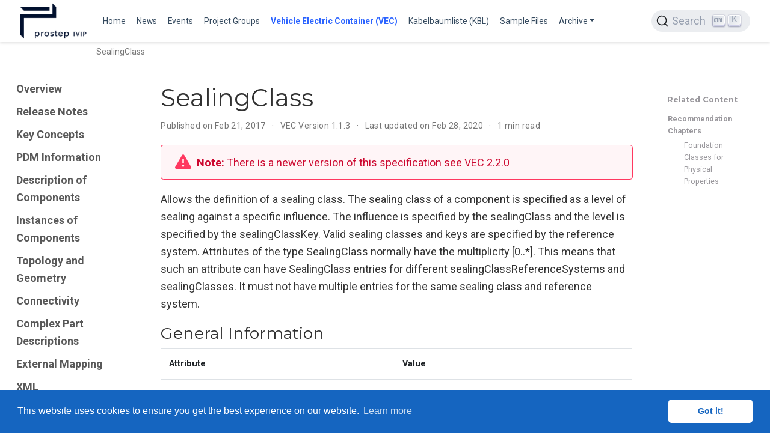

--- FILE ---
content_type: text/html; charset=utf-8
request_url: https://ecad-wiki.prostep.org/specifications/vec/v113/classes/sealingclass/
body_size: 5065
content:
<!doctype html><html lang=en-us><head><meta charset=utf-8><meta name=viewport content="width=device-width,initial-scale=1"><meta http-equiv=X-UA-Compatible content="IE=edge"><meta name=generator content="Wowchemy 5.9.3 for Hugo"><link rel=preconnect href=https://fonts.gstatic.com crossorigin><link rel=preload as=style href="https://fonts.googleapis.com/css2?family=Montserrat:wght@400;700&family=Roboto+Mono&family=Roboto:wght@400;700&display=swap"><link rel=stylesheet href="https://fonts.googleapis.com/css2?family=Montserrat:wght@400;700&family=Roboto+Mono&family=Roboto:wght@400;700&display=swap" media=print onload='this.media="all"'><link rel=stylesheet href=/css/vendor-bundle.min.047268c6dd09ad74ba54a0ba71837064.css media=print onload='this.media="all"'><link rel=stylesheet href=https://cdn.jsdelivr.net/gh/jpswalsh/academicons@1.9.4/css/academicons.min.css integrity="sha512-IW0nhlW5MgNydsXJO40En2EoCkTTjZhI3yuODrZIc8cQ4h1XcF53PsqDHa09NqnkXuIe0Oiyyj171BqZFwISBw==" crossorigin=anonymous media=print onload='this.media="all"'><link rel=stylesheet href=https://cdn.jsdelivr.net/npm/@docsearch/css@3><link rel=stylesheet href=/css/wowchemy.d852a177a8a2c7c5ed48dfc402f52b5a.css><link rel=stylesheet href=/css/libs/chroma/github-dark.min.css title=hl-light media=print onload='this.media="all"'><link rel=stylesheet href=/css/libs/chroma/dracula.min.css title=hl-dark media=print onload='this.media="all"' disabled><meta name=author content="Johannes Becker"><meta name=description content="Allows the definition of a sealing class. The sealing class of a component is specified as a level of sealing against a specific influence. The influence is specified by the sealingClass and the level is specified by the sealingClassKey."><link rel=alternate hreflang=en-us href=https://ecad-wiki.prostep.org/specifications/vec/v113/classes/sealingclass/><link rel=canonical href=https://ecad-wiki.prostep.org/specifications/vec/v113/classes/sealingclass/><link rel=manifest href=/manifest.webmanifest><link rel=icon type=image/png href=/media/icon_hu6f736e12297120ab587c901eb0ce21c2_13653_32x32_fill_lanczos_center_3.png><link rel=apple-touch-icon type=image/png href=/media/icon_hu6f736e12297120ab587c901eb0ce21c2_13653_180x180_fill_lanczos_center_3.png><meta name=theme-color content="#1565c0"><meta property="twitter:card" content="summary"><meta property="twitter:site" content="@vec"><meta property="twitter:creator" content="@vec"><meta property="twitter:image" content="https://ecad-wiki.prostep.org/media/logo_hu672e9b9b98bac300a38a449b323cad86_43378_300x300_fit_lanczos_3.png"><meta property="og:type" content="website"><meta property="og:site_name" content="ECAD WIKI"><meta property="og:url" content="https://ecad-wiki.prostep.org/specifications/vec/v113/classes/sealingclass/"><meta property="og:title" content="SealingClass | ECAD WIKI"><meta property="og:description" content="Allows the definition of a sealing class. The sealing class of a component is specified as a level of sealing against a specific influence. The influence is specified by the sealingClass and the level is specified by the sealingClassKey."><meta property="og:image" content="https://ecad-wiki.prostep.org/media/logo_hu672e9b9b98bac300a38a449b323cad86_43378_300x300_fit_lanczos_3.png"><meta property="og:locale" content="en-us"><meta property="article:published_time" content="2017-02-21T00:00:00+00:00"><meta property="article:modified_time" content="2020-02-28T15:02:58+01:00"><script src=https://cdn.jsdelivr.net/gh/osano/cookieconsent@3.1.1/build/cookieconsent.min.js integrity="sha512-yXXqOFjdjHNH1GND+1EO0jbvvebABpzGKD66djnUfiKlYME5HGMUJHoCaeE4D5PTG2YsSJf6dwqyUUvQvS0vaA==" crossorigin=anonymous></script><link rel=stylesheet href=https://cdn.jsdelivr.net/gh/osano/cookieconsent@3.1.1/build/cookieconsent.min.css integrity="sha512-LQ97camar/lOliT/MqjcQs5kWgy6Qz/cCRzzRzUCfv0fotsCTC9ZHXaPQmJV8Xu/PVALfJZ7BDezl5lW3/qBxg==" crossorigin=anonymous><script>window.addEventListener("load",function(){window.cookieconsent.initialise({palette:{popup:{background:"#1565c0",text:"rgb(255, 255, 255)"},button:{background:"rgb(255, 255, 255)",text:"#1565c0"}},theme:"classic",content:{message:"This website uses cookies to ensure you get the best experience on our website.",dismiss:"Got it!",link:"Learn more",href:"/privacy/"}})})</script><title>SealingClass | ECAD WIKI</title>
<meta name=docsearch:language content="en"><meta name=docsearch:date content="1487635200"><meta name=docsearch:lastmod content="1582898578"><meta name=docsearch:version content="1.1.3"></head><body id=top data-spy=scroll data-offset=70 data-target=#TableOfContents class=page-wrapper data-wc-page-id=4d7937f67fd645c6ee9b7e563f891b5e><script src=/js/wowchemy-init.min.175089a0a2b0982f3ce412c0e9e0830c.js></script><div class="page-header header--fixed"><header><nav class="navbar navbar-expand-lg navbar-light compensate-for-scrollbar" id=navbar-main><div class=container-xl><div class="d-none d-lg-inline-flex"><a class=navbar-brand href=/><img src=/media/logo_hu672e9b9b98bac300a38a449b323cad86_43378_0x70_resize_lanczos_3.png alt="ECAD WIKI"></a></div><button type=button class=navbar-toggler data-toggle=collapse data-target=#navbar-content aria-controls=navbar-content aria-expanded=false aria-label="Toggle navigation">
<span><i class="fas fa-bars"></i></span></button><div class="navbar-brand-mobile-wrapper d-inline-flex d-lg-none"><a class=navbar-brand href=/><img src=/media/logo_hu672e9b9b98bac300a38a449b323cad86_43378_0x70_resize_lanczos_3.png alt="ECAD WIKI"></a></div><div class="navbar-collapse main-menu-item collapse justify-content-start" id=navbar-content><ul class="navbar-nav d-md-inline-flex"><li class=nav-item><a class=nav-link href=/#vec><span>Home</span></a></li><li class=nav-item><a class=nav-link href=/#news><span>News</span></a></li><li class=nav-item><a class=nav-link href=/#featured><span>Events</span></a></li><li class=nav-item><a class=nav-link href=/#groups><span>Project Groups</span></a></li><li class=nav-item><a class="nav-link active" href=/specifications/vec><span>Vehicle Electric Container (VEC)</span></a></li><li class=nav-item><a class=nav-link href=/specifications/kbl><span>Kabelbaumliste (KBL)</span></a></li><li class=nav-item><a class=nav-link href=/sample><span>Sample Files</span></a></li><li class="nav-item dropdown"><a href=# class="nav-link dropdown-toggle" data-toggle=dropdown aria-haspopup=true><span>Archive</span><span class=caret></span></a><div class=dropdown-menu><a class=dropdown-item href=/specifications/elog><span>ELOG</span></a>
<a class=dropdown-item href=/specifications/geo><span>GEO</span></a>
<a class=dropdown-item href=/specifications/komp><span>KOMP</span></a></div></li></ul></div><ul class="nav-icons navbar-nav flex-row ml-auto d-flex pl-md-2"><li class=nav-item><div id=docsearch></div></li></ul></div></nav></header></div><div class=page-body><div class="article-container py-1" style=background:initial><nav class="d-none d-md-flex" aria-label=breadcrumb id=navbar-trace><ol class=breadcrumb id=navbar-trace-list><li class="breadcrumb-item active" aria-current=page>SealingClass</li></ol></nav></div><div class="container-fluid specs"><div class="row flex-xl-nowrap"><div class="col-12 col-md-3 col-xl-2 specs-sidebar"><form class="specs-search d-flex align-items-center d-md-none"><button class="btn specs-toggle p-0 mr-3" type=button data-toggle=collapse data-target=#specs-nav aria-controls=specs-nav aria-expanded=false aria-label="Toggle section navigation">
<span><i class="fas fa-bars"></i></span></button></form><nav class="collapse specs-links" id=specs-nav><div class=specs-toc-item><a class=specs-toc-link href=/specifications/vec/v113/>Overview</a></div><div class=specs-toc-item><a class=specs-toc-link href=/specifications/vec/v113/release-notes/>Release Notes</a></div><div class=specs-toc-item><a class=specs-toc-link href=/specifications/vec/v113/key-concepts/>Key Concepts</a></div><div class=specs-toc-item><a class=specs-toc-link href=/specifications/vec/v113/pdm-information/>PDM Information</a></div><div class=specs-toc-item><a class=specs-toc-link href=/specifications/vec/v113/description-of-components/>Description of Components</a></div><div class=specs-toc-item><a class=specs-toc-link href=/specifications/vec/v113/instances-of-components/>Instances of Components</a></div><div class=specs-toc-item><a class=specs-toc-link href=/specifications/vec/v113/topology-and-geometry/>Topology and Geometry</a></div><div class=specs-toc-item><a class=specs-toc-link href=/specifications/vec/v113/connectivity/>Connectivity</a></div><div class=specs-toc-item><a class=specs-toc-link href=/specifications/vec/v113/complex-part-descriptions/>Complex Part Descriptions</a></div><div class=specs-toc-item><a class=specs-toc-link href=/specifications/vec/v113/external-mapping/>External Mapping</a></div><div class=specs-toc-item><a class=specs-toc-link href=/specifications/vec/v113/xml-representation-of-the-model/>XML Representation of the Model</a></div><div class=specs-toc-item><a class=specs-toc-link href=/specifications/vec/v113/classes/>Classes</a></div></nav></div><div class="d-none d-xl-block col-xl-2 specs-toc"><div class=specs-related><h3>Related Content</h3><ul><li>Recommendation Chapters<ul class=list-unstyled><li><a href=/specifications/vec/v113/description-of-components/foundation-classes-for-physical-properties/>Foundation Classes for Physical Properties</a></li></ul></li></ul></div></div><main class="col-12 col-md-9 col-xl-8 py-md-3 pl-md-5 specs-content" role=main><article class=article><div class=specs-article-container><h1>SealingClass</h1><div class=article-metadata><span class=article-date>Published on Feb 21, 2017
</span><span class=middot-divider></span>
<span>VEC Version 1.1.3</span>
<span class=middot-divider></span>
<span class=article-date>Last updated on Feb 28, 2020
</span><span class=middot-divider></span>
<span class=article-reading-time>1 min read</span></div><div class="alert alert-warning"><div><p><strong>Note:</strong> There is a newer version of this specification see <a href=/specifications/vec/v220>VEC 2.2.0</a></p></div></div><div class=article-style><p>Allows the definition of a sealing class. The sealing class of a component is specified as a level of sealing against a specific influence. The influence is specified by the sealingClass and the level is specified by the sealingClassKey. Valid sealing classes and keys are specified by the reference system. Attributes of the type SealingClass normally have the multiplicity [0..*]. This means that such an attribute can have SealingClass entries for different sealingClassReferenceSystems and sealingClasses. It must not have multiple entries for the same sealing class and reference system.</p><h2 id=general-information>General Information</h2><table><thead><tr><th>Attribute</th><th>Value</th></tr></thead><tbody><tr><td><strong>Owner</strong></td><td>physical_information</td></tr><tr><td><strong>Applied Stereotype</strong></td><td></td></tr><tr><td><strong>Base Classifier</strong></td><td></td></tr><tr><td><strong>Is Abstract</strong></td><td>false</td></tr><tr><td><strong>Derived Classifiers</strong></td><td></td></tr></tbody></table><h2 id=attributes>Attributes</h2><table><thead><tr><th>Name</th><th>Type</th><th>Mult.</th><th>Description</th><th>Owning Classifier</th></tr></thead><tbody><tr><td>class</td><td><a href=/specifications/vec/v113/classes/string/>String</a></td><td>1</td><td><p>Specifies the identifier of a sealing class defined by the sealing class reference system.</p></td><td><a href=/specifications/vec/v113/classes/sealingclass/>SealingClass</a></td></tr><tr><td>classKey</td><td><a href=/specifications/vec/v113/classes/string/>String</a></td><td>1</td><td><p>Specifies a key for the sealing level defined in the specified sealing class (e.g. A, B, C).</p></td><td><a href=/specifications/vec/v113/classes/sealingclass/>SealingClass</a></td></tr><tr><td>classReferenceSystem</td><td><a href=/specifications/vec/v113/classes/string/>String</a></td><td>1</td><td><p>The identification of the sealing class reference system, which is defining possible values and the semantic of sealing classes and sealing class keys.</p></td><td><a href=/specifications/vec/v113/classes/sealingclass/>SealingClass</a></td></tr><tr><td>description</td><td><a href=/specifications/vec/v113/classes/abstractlocalizedstring/>AbstractLocalizedString</a></td><td>0..*</td><td><p>On optional human readable description of the sealing class (e.g. the name).</p></td><td><a href=/specifications/vec/v113/classes/sealingclass/>SealingClass</a></td></tr></tbody></table></div><div class=article-widget><div class=specs-nav><div class=specs-nav-item><div class=meta-nav>Previous</div><a href=/specifications/vec/v113/classes/ rel=prev>Classes</a></div><div class="specs-nav-item next"></div></div></div></div><div class=body-footer><p>Last updated on Feb 28, 2020</p></div></article><footer class=site-footer><p class=powered-by><a href=/imprint/>Imprint</a>
&#183;
<a href=/privacy/>Privacy Statement</a>
&#183;
<a href=/terms/>Legal Notice</a></p><p class="powered-by copyright-license-text">© 2026 prostep ivip association. This work is licensed under <a href=https://creativecommons.org/licenses/by/4.0 rel="noopener noreferrer" target=_blank>CC BY 4.0</a></p><p class="powered-by footer-license-icons"><a href=https://creativecommons.org/licenses/by/4.0 rel="noopener noreferrer" target=_blank aria-label="Creative Commons"><i class="fab fa-creative-commons fa-2x" aria-hidden=true></i>
<i class="fab fa-creative-commons-by fa-2x" aria-hidden=true></i></a></p><p class=powered-by>Published with <a href="https://wowchemy.com/?utm_campaign=poweredby" target=_blank rel=noopener>Wowchemy</a> — the free, <a href=https://github.com/wowchemy/wowchemy-hugo-themes target=_blank rel=noopener>open source</a> website builder that empowers creators.</p></footer></main></div></div></div><div class=page-footer></div><script src=/js/vendor-bundle.min.938a3a7554cd9f6602290411f64d2617.js></script><script src=https://cdn.jsdelivr.net/npm/@docsearch/js@3></script><script>docsearch({apiKey:"d0ad2f9038dcb6caaf423ea55ee6e530",appId:"UQNVZS8DFX",container:"#docsearch",indexName:"ecad-prostep",searchParameters:{facetFilters:["lang:en-us","version:latest"]}})</script><script id=page-data type=application/json>{"use_headroom":true}</script><script src=/js/wowchemy-headroom.db4755770454eb63685f8de785c0a172.js type=module></script><script src=/en/js/wowchemy.min.5616e80f0ec4160e9c219853cff86398.js></script><script src=https://cdn.jsdelivr.net/npm/js-cookie@rc/dist/js.cookie.min.js></script><script>function RecordCurrentPage(e){var t=readHistory(),n={title:e,url:document.URL},t=t.filter(e=>e.url!==document.URL);for(t.push(n);t.length>7;)t.shift();storeHistory(t)}function truncateString(e,t){return e.length<=t?e:e.slice(0,t)+"&hellip;"}function readHistory(){var e=Cookies.get("trace");return e===void 0?new Array:JSON.parse(e)}function storeHistory(e){Cookies.set("trace",JSON.stringify(Array.from(e)))}function InitializeTraceList(){var t,n,s=readHistory(),e=document.getElementById("navbar-trace-list");if(!e)return;t="SealingClass",RecordCurrentPage(t),n=e.firstChild,s.forEach((t)=>{var o=document.createElement("li");o.className="breadcrumb-item",o.innerHTML=o.innerHTML+'<a href="'+t.url+'" title="'+t.title+'">'+truncateString(t.title,25)+"</a>",e.insertBefore(o,n)})}InitializeTraceList()</script><script src=https://cdnjs.cloudflare.com/ajax/libs/lazysizes/5.1.1/plugins/print/ls.print.min.js integrity="sha512-/toJaFAmTMp2JPwFPY/OtN2CXOxI6BgBvTZ63mE3piB2IMOKYKFbG0SyprivluSazrdTcK0/vjijG+Qbkxmh6w==" crossorigin=anonymous></script><script>function unveilAndPrint(e){var t=0,n=0;e.document.querySelectorAll("img.lazyload").forEach(function(s){s.addEventListener("lazyloaded",function(){n++,t===n&&(e.print(),e.close())}),lazySizes.loader.unveil(s),t++})}function printInNewWindow(e){var t=window.open(e);t.addEventListener("load",function(){unveilAndPrint(t)},!0)}$(window).on("load",function(){let e=document.querySelectorAll(".single-page-print-button");e.forEach(e=>e.addEventListener("click",e=>{e.preventDefault(),printInNewWindow(e.target.href)}))})</script></body></html>